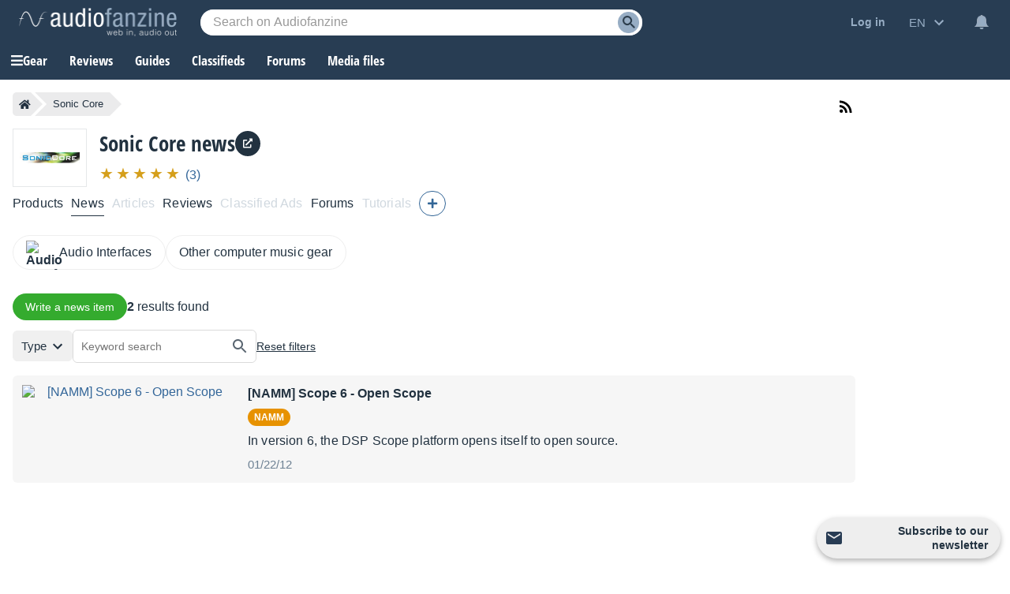

--- FILE ---
content_type: text/html; charset=utf-8
request_url: https://www.google.com/recaptcha/api2/aframe
body_size: 268
content:
<!DOCTYPE HTML><html><head><meta http-equiv="content-type" content="text/html; charset=UTF-8"></head><body><script nonce="qSoI5aCkpR4lYW5f-uWI-Q">/** Anti-fraud and anti-abuse applications only. See google.com/recaptcha */ try{var clients={'sodar':'https://pagead2.googlesyndication.com/pagead/sodar?'};window.addEventListener("message",function(a){try{if(a.source===window.parent){var b=JSON.parse(a.data);var c=clients[b['id']];if(c){var d=document.createElement('img');d.src=c+b['params']+'&rc='+(localStorage.getItem("rc::a")?sessionStorage.getItem("rc::b"):"");window.document.body.appendChild(d);sessionStorage.setItem("rc::e",parseInt(sessionStorage.getItem("rc::e")||0)+1);localStorage.setItem("rc::h",'1769442150757');}}}catch(b){}});window.parent.postMessage("_grecaptcha_ready", "*");}catch(b){}</script></body></html>

--- FILE ---
content_type: application/javascript; charset=utf-8
request_url: https://fundingchoicesmessages.google.com/f/AGSKWxUiY1cws-2WmttZ0y5-Z80Trs-apXQ4CVXY__yBSUqGhfZzEuyDFs1tFDGmGfJ5dLWxmUVKQhc0GUc2wRLuxUpd3vyq6QF0x159MZO5NlAPoY0ykJ-k5PtdBwl-UHRSw5gpON5j2CSJwtNWou37JNdYbag_F37RxNYOrxsnT__Zf-0R5un3cXkrjeHP/_/ero-ads-/Ads_Fix.-layer-ad./adplace5_.nu/ads/
body_size: -1288
content:
window['d8b93cff-df58-427d-8c5b-b10f9a50b61a'] = true;